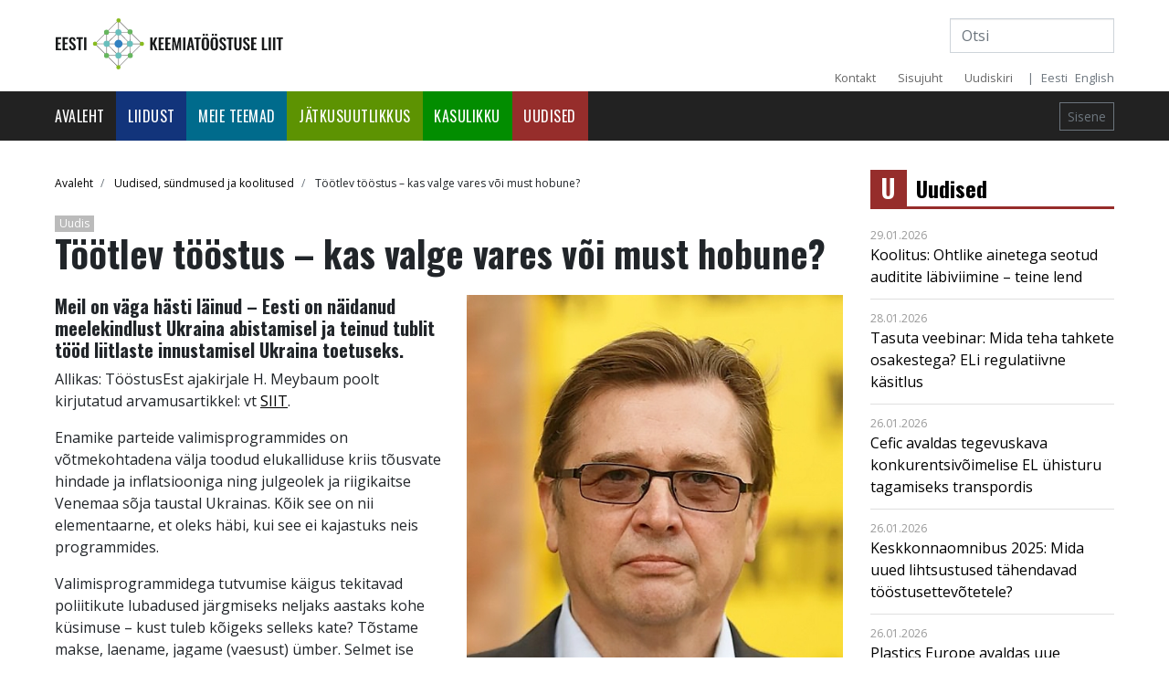

--- FILE ---
content_type: text/html; charset=UTF-8
request_url: https://www.keemia.ee/index.php/et/artiklid/tootlev-toostus-kas-valge-vares-voi-must-hobune
body_size: 6977
content:
<!DOCTYPE html>
<html lang="et" dir="ltr" prefix="content: http://purl.org/rss/1.0/modules/content/  dc: http://purl.org/dc/terms/  foaf: http://xmlns.com/foaf/0.1/  og: http://ogp.me/ns#  rdfs: http://www.w3.org/2000/01/rdf-schema#  schema: http://schema.org/  sioc: http://rdfs.org/sioc/ns#  sioct: http://rdfs.org/sioc/types#  skos: http://www.w3.org/2004/02/skos/core#  xsd: http://www.w3.org/2001/XMLSchema# ">
  <head>
<!-- Global site tag (gtag.js) - Google Analytics -->
<script async src="https://www.googletagmanager.com/gtag/js?id=UA-44638927-19"></script>
<script>
  window.dataLayer = window.dataLayer || [];
  function gtag(){dataLayer.push(arguments);}
  gtag('js', new Date());

  gtag('config', 'UA-44638927-19');
</script>
    <meta charset="utf-8" />
<link rel="canonical" href="https://www.keemia.ee/index.php/et/artiklid/tootlev-toostus-kas-valge-vares-voi-must-hobune" />
<meta name="description" content="Meil on väga hästi läinud – Eesti on näidanud meelekindlust Ukraina abistamisel ja teinud tublit tööd liitlaste innustamisel Ukraina toetuseks.

Allikas: TööstusEst ajakirjale H." />
<meta name="Generator" content="Drupal 8 (https://www.drupal.org)" />
<meta name="MobileOptimized" content="width" />
<meta name="HandheldFriendly" content="true" />
<meta name="viewport" content="width=device-width, initial-scale=1.0" />
<link rel="shortcut icon" href="/sites/default/files/fav.png" type="image/png" />
<link rel="alternate" hreflang="et" href="https://www.keemia.ee/index.php/et/artiklid/tootlev-toostus-kas-valge-vares-voi-must-hobune" />
<link rel="revision" href="https://www.keemia.ee/index.php/et/artiklid/tootlev-toostus-kas-valge-vares-voi-must-hobune" />
<script>window.a2a_config=window.a2a_config||{};a2a_config.callbacks=[];a2a_config.overlays=[];a2a_config.templates={};</script>

    <title>Töötlev tööstus – kas valge vares või must hobune? | Eesti Keemiatööstuse Liit</title>
    <link rel="stylesheet" media="all" href="/sites/default/files/css/css_g5WNoKbWIFzz-WAmZGKhM4wFtQtrS63xryIrDhMpV-k.css" />
<link rel="stylesheet" media="all" href="/sites/default/files/css/css_ljw-vcQOBDd1fGcdqLwet4sefOn4eQ3eetX9FGkJ0Rw.css" />

    
<!--[if lte IE 8]>
<script src="/sites/default/files/js/js_VtafjXmRvoUgAzqzYTA3Wrjkx9wcWhjP0G4ZnnqRamA.js"></script>
<![endif]-->
<script src="https://use.fontawesome.com/releases/v5.0.1/js/all.js" defer crossorigin="anonymous"></script>
<script src="https://use.fontawesome.com/releases/v5.0.1/js/v4-shims.js" defer crossorigin="anonymous"></script>

  </head>
  <body class="page--node-543 path-node page-node-type-article">
        <a href="#main-content" class="visually-hidden focusable">
      Skip to main content
    </a>
    
      <div class="dialog-off-canvas-main-canvas" data-off-canvas-main-canvas>
    
<div class="container">
    <header class="header pt-3 d-none d-sm-block">
        <div class="row flex-nowrap justify-content-between">
            <div class="col-6 pt-1">
                <a href="/index.php/et" title="Avaleht" rel="home">
                    <img class="logo-vert" src="/themes/keemia01/images/logo-vertikaal.svg" alt="EKTL logo">
                </a>
            </div>

            <div class="col-6 d-flex justify-content-end">
                <div>  <div>
    <div class="views-exposed-form bef-exposed-form" data-bef-auto-submit-full-form="" data-drupal-selector="views-exposed-form-otsing-page-1" id="block-otsingpage-1">
  
    
      <form action="/index.php/et/otsing" method="get" id="views-exposed-form-otsing-page-1" accept-charset="UTF-8" class="form-inline">
    <div class="clearfix">
<div class="js-form-item form-item js-form-type-textfield form-item-otsi-api js-form-item-otsi-api form-no-label">
        <input data-bef-auto-submit-exclude="" data-drupal-selector="edit-otsi-api" type="text" id="edit-otsi-api" name="otsi_api" value="" size="30" maxlength="128" placeholder="Otsi" class="form-text form-control" />

        </div>
<div data-drupal-selector="edit-actions" class="form-actions js-form-wrapper form-wrapper" id="edit-actions"><input data-bef-auto-submit-click="" class="js-hide button js-form-submit form-submit btn btn-primary" data-drupal-selector="edit-submit-otsing" type="submit" id="edit-submit-otsing" value="Otsi" />
</div>

</div>

</form>

  </div>

  </div>
</div>
            </div>
        </div>
    </header>
</div>
<div class="container">
<div class="row mb-0 nav-top">
<div class="col-12 col-md-6"></div>
<div class="col-12 col-md-6 d-flex justify-content-end py-0">

    
        <ul class="nav py-0 pr-2 float-left">
              <div>
    <nav role="navigation" aria-labelledby="block-menu-header-01-menu" id="block-menu-header-01">
            
  <h2 class="visually-hidden" id="block-menu-header-01-menu">Päise menüü</h2>
  

        
              <ul class="nav mr-auto">
              <li class="nav-item small">
        <a href="/et/kontakt-contact" target="_self" class="nav-link" data-drupal-link-system-path="node/38">Kontakt</a>
              </li>
          <li class="nav-item small">
        <a href="/et/sitemap" target="_self" class="nav-link" data-drupal-link-system-path="sitemap">Sisujuht</a>
              </li>
          <li class="nav-item small">
        <a href="https://us18.campaign-archive.com/home/?u=3b07bf72d6c22b991d91afdb0&amp;id=7beec232b6" target="_self" class="nav-link">Uudiskiri</a>
              </li>
        </ul>
  



  </nav>

  </div>

        </ul>
        <span class="text-muted pr-2 small">|</span>
        <a class="text-muted pr-2 small" href="/et">Eesti</a> <a class="text-muted small" href="/en">English</a>
  

</div>
</div>
</div>

<div class="nav-header sticky-top">
<nav class="navbar navbar-expand-lg navbar-dark bg-dark">
    <div class="container">   
                <a href="/index.php/et" title="Avaleht" rel="home" class="d-block d-sm-none">
                    <img class="logo-vert-mob" src="/themes/keemia01/images/logo-vertikaal-mob.svg" alt="EKTL logo">
                </a>
        <button class="navbar-toggler" type="button" data-toggle="collapse" data-target="#navbarsExample07" aria-controls="navbarsExample07" aria-expanded="false" aria-label="Toggle navigation">
          <span class="navbar-toggler-icon"></span>
        </button>

        <div class="collapse navbar-collapse" id="navbarsExample07">
            <ul class="navbar-nav mr-auto">
                  <div>
    <nav role="navigation" aria-labelledby="block-main-menu-01-menu" id="block-main-menu-01">
            
  <h2 class="visually-hidden" id="block-main-menu-01-menu">Main navigation</h2>
  

        
              <ul class="navbar-nav mr-auto">
              <li class="nav-item">
        <a href="/et" target="_self" data-drupal-link-system-path="&lt;front&gt;">Avaleht</a>
              </li>
          <li class="nav-item">
        <a href="/et/liidust" target="_self" class="teema-1" data-drupal-link-system-path="node/3">Liidust</a>
              </li>
          <li class="nav-item">
        <a href="/et/meie-teemad" target="_self" class="teema-2" data-drupal-link-system-path="node/4">Meie teemad</a>
              </li>
          <li class="nav-item">
        <a href="/et/jatkusuutlikkus" target="_self" class="teema-3" data-drupal-link-system-path="node/27">Jätkusuutlikkus</a>
              </li>
          <li class="nav-item">
        <a href="/et/kasulikku" target="_self" class="teema-4" data-drupal-link-system-path="node/36">Kasulikku</a>
              </li>
          <li class="nav-item">
        <a href="/et/artiklid" target="_self" class="teema-u" data-drupal-link-system-path="artiklid">Uudised</a>
              </li>
        </ul>
  



  </nav>

  </div>

            </ul>
            <a class="btn btn-sm btn-outline-secondary" href="/user/login">Sisene</a>        </div>
    </div>
</nav>
</div>

<div class="">
</div>


<main role="main" class="container mb-5">
    <div class="row">
        
      
    
         
        
        <div class="col-sm-9 main-content-area">
             <div>
    <div id="block-keemia01-breadcrumbs">
  
    
        <nav role="navigation" aria-labelledby="system-breadcrumb" aria-label="breadcrumb">
    <h2 id="system-breadcrumb" class="visually-hidden">Breadcrumb</h2>
    <ol class="breadcrumb">
          <li class="breadcrumb-item">
                  <a href="/index.php/et">Avaleht</a>
              </li>
          <li class="breadcrumb-item">
                  <a href="/index.php/et/artiklid">Uudised, sündmused ja koolitused</a>
              </li>
          <li class="breadcrumb-item">
                  Töötlev tööstus – kas valge vares või must hobune?
              </li>
        </ol>
  </nav>

  </div>
<div data-drupal-messages-fallback class="hidden"></div>
<div id="block-keemia01-content">
  
    
      




<article data-history-node-id="543" role="article" about="/index.php/et/artiklid/tootlev-toostus-kas-valge-vares-voi-must-hobune" typeof="schema:Article" class="article is-promoted full clearfix">
    <div class="article-category"><span class="badge badge-secondary">
            <div class="field field--name-field-artikli-kategooria field--type-entity-reference field--label-hidden"><a href="/index.php/et/artiklid/uudis" hreflang="et">Uudis</a></div>
      </span></div>
    <h1 class="page-title"><span property="schema:name">Töötlev tööstus – kas valge vares või must hobune?</span>
</h1>
    <div class="mb-4"></div>
    
            <div class="article-image">  
<img property="schema:image" class="img-fluid" src="/sites/default/files/styles/page_large/public/2023-02/H.M.jpg?itok=abT1W7GO" width="479" height="639" alt="Meybaum" typeof="foaf:Image" />


</div>
      
    
            <div property="schema:text" class="field field--name-body field--type-text-with-summary field--label-hidden"><h4>Meil on väga hästi läinud – Eesti on näidanud meelekindlust Ukraina abistamisel ja teinud tublit tööd liitlaste innustamisel Ukraina toetuseks.</h4>

<p>Allikas: TööstusEst ajakirjale H. Meybaum poolt kirjutatud arvamusartikkel: vt <a href="https://toostusest.ee/uudis/2023/02/22/tootlev-toostus-kas-valge-vares-voi-must-hobune/">SIIT</a>. </p>

<p>Enamike parteide valimisprogrammides on võtmekohtadena välja toodud elukalliduse kriis tõusvate hindade ja inflatsiooniga ning julgeolek ja riigikaitse Venemaa sõja taustal Ukrainas. Kõik see on nii elementaarne, et oleks häbi, kui see ei kajastuks neis programmides.</p>

<p>Valimisprogrammidega tutvumise käigus tekitavad poliitikute lubadused järgmiseks neljaks aastaks kohe küsimuse – kust tuleb kõigeks selleks kate? Tõstame makse, laename, jagame (vaesust) ümber. Selmet ise riigina suurendada tulubaasi tööstuse tootlikkuse kasvu arvelt ning kulusid kokku hoida. Kasvõi kasvava valitsussektori arvelt.</p>

<h4>Lubadustele pole katet</h4>

<p>Kuni puudub selgus lubaduste rahalise katte osas, on see valijate suhtes vastutustundetu. Poliitikute valimiseelseid debatte vaadetes tekkis tahtmine osta rongipilet, astuda rongi ning veereda kuhugi… Võta näpust, Rail Balticut meil veel ei ole ja kas kunagi üldse meilt rongiühendus Euroopasse viib, pole teada. Või kihutada Boltiga lennujaama? Sama lugu, lennujaama tasude tõus peletab lennuliine, vähenevad sihtkohad. Pole muud, kui paigale jääda ja leida see positiivne iva tulevikuks, teha valju häält. Teist Eestit pole meile antud.</p>

<p>Valimisplatvormidest ei ole leitav maagiline sõna – töötlev tööstus. Mis veel, kui mitte tööstus, on riigi majanduse ja iseseisvuse alustala, eksportija, tööandja ning riigi tugevuse ja jõukuse allikaks. Nii vähemalt on meie eksportturgude sihtriikides.</p>

<p>Kui pole selget tööstuspoliitikat, pole ka töötleva tööstuse konkurentsivõimele tuge. Siis pole mõtet ka Euroopa rohelises kokkuleppes Eesti jätkusuutlikust majanduskasvust rääkida. Kas aus oleks üles tunnistada, et peamegi harjuma kestliku kahanemisega? Selliseid seisukohti on kuulda, kuid see on juba uue ühiskondliku majandusformatsiooni teema. Majanduse tahtliku kahanemise seisukoht on ohtlik, käib ju Venemaa ja lääne vahel pikaajaline kurnamissõda, mis toetub meie tugevale majandusele ja poliitilisele ühtsusele.</p>

<p>Euroopa roheline kokkulepe võeti vastu 2019. aastal majanduskasvu strateegiana. Käesoleval aastal puudub Eestil veel selgesõnaline ja õiguskindel majanduskasvu strateegia, kuidas rohereform Eesti ühiskonnas majanduslikult kasulikult läbi viia. Kahjuks pole see leitav valimisprogrammides. Siin peitub võtmeküsimus, mis kindlasti peaks koalitsioonileppes sisalduma, sõltumata, kes moodustavad valitsuse.</p>

<h4>Rohereform – kasu või kahju?</h4>

<p>On vaja analüüsida Euroopa rohelist kokkulepet kui Eesti majanduskasvu võimaldavat teed. Prioriteedid rohepöörde kolme põhieesmärgi saavutamiseks peavad sisaldama majanduskasvu meetmeid, saavutamaks väiksem ressursikasutus ja kliimaneutraalsus. Kuna väljakutsed seisavad ees just tööstusel, siis mistahes valitsuse rohepöörde plaan peab sisaldama analüüsil põhinevaid meetmeid tööstuste ümberkujundamise toetusteks.</p>

<p>Tulles toetuste juurde, siis need ongi saatanast. Eriolukordades, nagu rohepöörde elluviimine, milles majanduskasv seotakse lahti fossiilse energia kasutamisel tekkivatest heitmetest ning meist mittesõltuvast kolmekordsest kriisist, on riigi tugi tööstustele hädavajalik. Toetab oma tööstust enamik EL-i riike, aga mitte meie valitsus, kes tööstuste ettepanekutele on arrogantselt kurdiks jäänud. Pigem hammustatakse kätt, mis toidab, kui ulatakse abikäsi.</p>

<p>Viljad on juba kibedad. Pole mõtet lugeda tööstusele moraali madalast tootlikkusest meist mittesõltuvate tootmissisendite kallinemise tõttu. Nii meil maksustatakse jälle vaesust. Ja nii me jagame seda ümber, et kannataks järgmiste valimisteni välja vedada.</p>

<p>Meile on vaja pikka plaani ja paikapandud prioriteete.</p></div>
      
    
</article>


  </div>

  </div>

        </div>

                <aside class="col-md-3">
          <aside class="layout-sidebar-second" role="complementary">
              <div>
    <div class="views-element-container" id="block-views-block-artiklid-block-4">
  
    
      <div><div class="artiklid-plokk js-view-dom-id-1b106205f27679ae8514d98676cd729c8c7cd0bd735dbcea1bde78d9a18f17e2">
  
  
  

      <header>
      <div class="teema-u"><h2 class="submenu-title d-flex align-items-center"><span class="align-items-center submenu-letters">U</span><a href="/et/artiklid">Uudised</a></h2></div>
    </header>
  
  
  

  <div>
  
  <ul class="list-group list-group-flush">

          <li class="list-group-item"><div class="views-field views-field-created"><div class="field-content article-date">29.01.2026</div></div><div class="views-field views-field-title"><span class="field-content"><a href="/et/artiklid/koolitus-ohtlike-ainetega-seotud-auditite-labiviimine-teine-lend" hreflang="et">Koolitus: Ohtlike ainetega seotud auditite läbiviimine – teine lend</a></span></div></li>
          <li class="list-group-item"><div class="views-field views-field-created"><div class="field-content article-date">28.01.2026</div></div><div class="views-field views-field-title"><span class="field-content"><a href="/et/artiklid/tasuta-veebinar-mida-teha-tahkete-osakestega-eli-regulatiivne-kasitlus" hreflang="et">Tasuta veebinar: Mida teha tahkete osakestega? ELi regulatiivne käsitlus</a></span></div></li>
          <li class="list-group-item"><div class="views-field views-field-created"><div class="field-content article-date">26.01.2026</div></div><div class="views-field views-field-title"><span class="field-content"><a href="/et/artiklid/cefic-avaldas-tegevuskava-konkurentsivoimelise-el-uhisturu-tagamiseks-transpordis" hreflang="et">Cefic avaldas tegevuskava konkurentsivõimelise EL ühisturu tagamiseks transpordis</a></span></div></li>
          <li class="list-group-item"><div class="views-field views-field-created"><div class="field-content article-date">26.01.2026</div></div><div class="views-field views-field-title"><span class="field-content"><a href="/et/artiklid/keskkonnaomnibus-2025-mida-uued-lihtsustused-tahendavad-toostusettevotetele" hreflang="et">Keskkonnaomnibus 2025: Mida uued lihtsustused tähendavad tööstusettevõtetele?</a></span></div></li>
          <li class="list-group-item"><div class="views-field views-field-created"><div class="field-content article-date">26.01.2026</div></div><div class="views-field views-field-title"><span class="field-content"><a href="/et/artiklid/plastics-europe-avaldas-uue-juhendi-mikroplasti-piirangu-taitmiseks" hreflang="et">Plastics Europe avaldas uue juhendi mikroplasti piirangu täitmiseks</a></span></div></li>
          <li class="list-group-item"><div class="views-field views-field-created"><div class="field-content article-date">23.01.2026</div></div><div class="views-field views-field-title"><span class="field-content"><a href="/et/artiklid/uued-okomargise-kriteeriumid-varvidele-ja-lakkidele-avaldatud" hreflang="et">Uued ökomärgise kriteeriumid värvidele ja lakkidele on avaldatud</a></span></div></li>
    
  </ul>

</div>

  
    <nav role="navigation" aria-labelledby="pagination-heading">
    <h4 class="visually-hidden">Pagination</h4>
    <ul class="pagination js-pager__items">
                    <li class="page-item disabled">
          <span class="page-link">Leht 1</span>        </li>
                    <li class="page-item">
          <a href="/index.php/et/artiklid/tootlev-toostus-kas-valge-vares-voi-must-hobune?page=1" title="Go to next page" rel="next" class="page-link">
            <span class="visually-hidden">Next page</span>
            <span aria-hidden="true">››</span>
          </a>
        </li>
          </ul>
  </nav>


  
  

  
  
</div>
</div>

  </div>

  </div>

          </aside>
        </aside>
        

    </div>
    <!-- /.row -->

</main>
<!-- /.container -->

<div class="page-footer-top">
    <div class="container">
        <div class="row flex-nowrap justify-content-between align-items-center">
            <div class="col-6 pt-1">
                <!-- <a href="/et/form/tule-liikmeks">Tule liikmeks</a> -->
                <div>  <div>
    <div id="block-footer-tuleliikmeks">
  
    
      
            <div class="field field--name-body field--type-text-with-summary field--label-hidden"><a href="/et/form/tule-liikmeks">Tule liikmeks</a></div>
      
  </div>

  </div>
</div>
            </div>
            <div class="col-6 d-flex justify-content-end align-items-center">
                <div>  <div>
    <div id="block-sotsiaalmeediaplokk">
  
    
      
            <div class="field field--name-body field--type-text-with-summary field--label-hidden">Leia meid:&nbsp;&nbsp;&nbsp; 
<a href="https://www.facebook.com/Eesti-Keemiatööstuse-Liit-826287717403198" target="_blank"><i class="fab fa-facebook fa-lg pr-1"></i></a>
<a href="https://www.youtube.com/channel/UCHv6l_bJuZf9DFHsUlX_vtA" target="_blank"><i class="fab fa-youtube fa-lg pr-1"></i></a>
<a href="#"><i class="fab fa-twitter fa-lg"></i></a></div>
      
  </div>

  </div>
</div>
            </div>
        </div>
    </div>
</div>

<footer class="page-footer">
    <div class="container">
        <div class="row">
            <div class="col-md-2">
                  <div>
    <nav role="navigation" aria-labelledby="block-main-menu-foot-01-menu" id="block-main-menu-foot-01">
            
  <h2 class="visually-hidden" id="block-main-menu-foot-01-menu">Main navigation</h2>
  

        
              <ul class="navbar-nav mr-auto">
              <li class="nav-item">
        <a href="/et" target="_self" data-drupal-link-system-path="&lt;front&gt;">Avaleht</a>
              </li>
          <li class="nav-item">
        <a href="/et/liidust" target="_self" class="teema-1" data-drupal-link-system-path="node/3">Liidust</a>
              </li>
          <li class="nav-item">
        <a href="/et/meie-teemad" target="_self" class="teema-2" data-drupal-link-system-path="node/4">Meie teemad</a>
              </li>
          <li class="nav-item">
        <a href="/et/jatkusuutlikkus" target="_self" class="teema-3" data-drupal-link-system-path="node/27">Jätkusuutlikkus</a>
              </li>
          <li class="nav-item">
        <a href="/et/kasulikku" target="_self" class="teema-4" data-drupal-link-system-path="node/36">Kasulikku</a>
              </li>
          <li class="nav-item">
        <a href="/et/artiklid" target="_self" class="teema-u" data-drupal-link-system-path="artiklid">Uudised</a>
              </li>
        </ul>
  


  </nav>

  </div>

            </div>
            <div class="col-md-2">
                  <div>
    <nav role="navigation" aria-labelledby="block-keemia01-account-menu-menu" id="block-keemia01-account-menu">
            
  <h2 class="visually-hidden" id="block-keemia01-account-menu-menu">User account menu</h2>
  

        
              <ul class="navbar-nav mr-auto">
              <li class="nav-item">
        <a href="/et/user/login" data-drupal-link-system-path="user/login">Logi sisse</a>
              </li>
        </ul>
  


  </nav>

  </div>

            </div>
            <div class="col-md-4">
                  <div>
    <div id="block-tuleliikmeks">
  
    
      
            <div class="field field--name-body field--type-text-with-summary field--label-hidden"><img src="/themes/keemia01/images/logo-responsible.svg" alt="Logo" style="width: 150px;">
<p class="mt-3">"Hoolime ja Vastutame on keemiatööstuse ülemaailmne vabatahtlik algatus tulemuslikkuse pidevaks parendamiseks ohutuse, tervise ja keskkonna valdkonnas."</p></div>
      
  </div>

  </div>

            </div>
            
            <div class="col-md-4 text-right">
                  <div>
    <div id="block-footercontact-block">
  
    
      
            <div class="field field--name-body field--type-text-with-summary field--label-hidden"><h6>Eesti Keemiatööstuse Liit</h6>
<p>Peterburi tee 46<br>11415 Tallinn<br><br>Tel +372 613 9775<br><a href="mailto:info@keemia.ee">info@keemia.ee</a></p></div>
      
  </div>

  </div>

            </div>
        </div>
        
        <div class="row">
            <div class="col-md-12">
                <hr>
            </div>
        </div>
        <div class="row">
            <div class="col-md-6">
                <p>© 2019 Eesti Keemiatööstuse Liit</p>
            </div>
            <div class="col-md-6 text-right">
                <a href="http://sd.ee" target="_blank">sd.ee</a>
            </div>
        </div>
    </div>
</footer>







    

    


    
  





  </div>

    
    <script type="application/json" data-drupal-selector="drupal-settings-json">{"path":{"baseUrl":"\/index.php\/","scriptPath":null,"pathPrefix":"et\/","currentPath":"node\/543","currentPathIsAdmin":false,"isFront":false,"currentLanguage":"et"},"pluralDelimiter":"\u0003","suppressDeprecationErrors":true,"ajaxTrustedUrl":{"\/index.php\/et\/otsing":true},"user":{"uid":0,"permissionsHash":"c19d1c112010a7537792420a8fd9a24dba0777b69ee6204016830be43e741ca1"}}</script>
<script src="/sites/default/files/js/js_KCuIqoLPUGOy1G8bIbPT25i-qmDn_7Q8NJJlM9snXKA.js"></script>
<script src="https://static.addtoany.com/menu/page.js" async></script>
<script src="/sites/default/files/js/js_ub51wMJa7a5s4rqOWoE6LS41MCo9CtIgrOXRfmOjgqI.js"></script>
<script src="https://cdnjs.cloudflare.com/ajax/libs/popper.js/1.12.9/umd/popper.min.js"></script>
<script src="/sites/default/files/js/js_DjjJ1PcbwXor2mKLhfaBer5JZBFTS1x1wcVItBZGXKQ.js"></script>

  </body>
</html>
